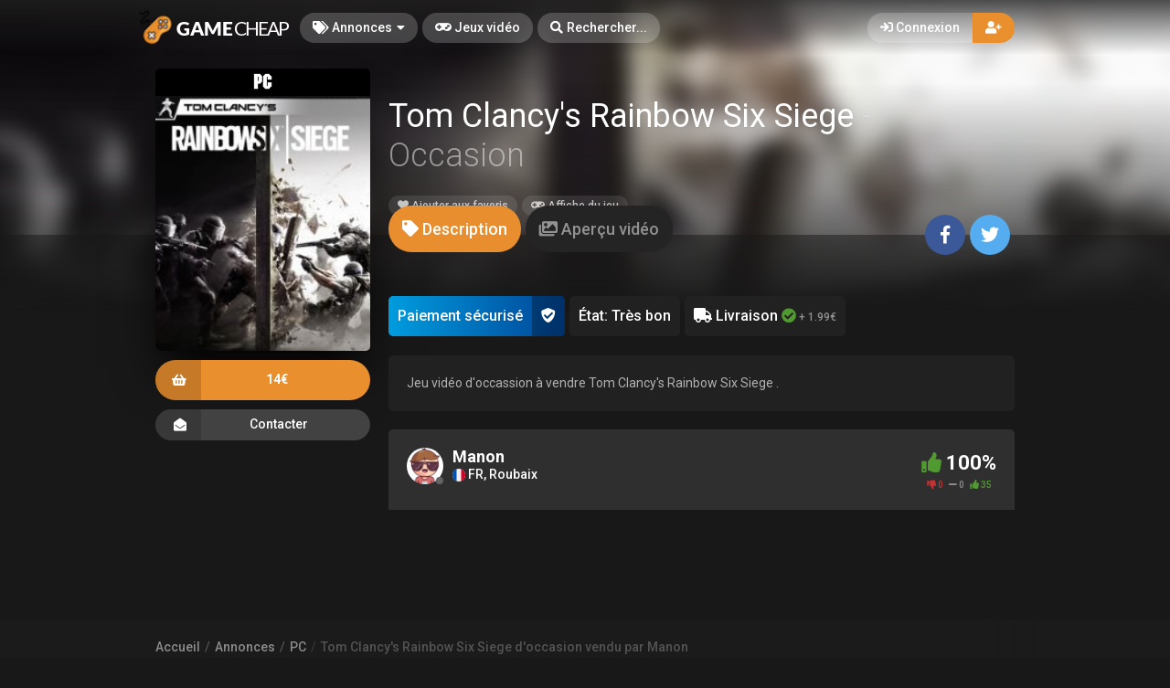

--- FILE ---
content_type: text/html; charset=UTF-8
request_url: https://gamecheap.fr/listings/tom-clancys-rainbow-six-siege-pc-manon-9085
body_size: 14042
content:
<!DOCTYPE html><html class="no-js css-menubar overflow-smooth" lang=fr><head><!-- Global site tag (gtag.js) - Google Analytics --><script async src="https://www.googletagmanager.com/gtag/js?id=G-T0BBETN1YH"></script><script> window.dataLayer = window.dataLayer || [];
function gtag(){dataLayer.push(arguments);}gtag('js', new Date());
gtag('config', 'G-T0BBETN1YH');
</script><!-- Google Tag Manager --><script>(function(w,d,s,l,i){w[l]=w[l]||[];w[l].push({'gtm.start':
new Date().getTime(),event:'gtm.js'});var f=d.getElementsByTagName(s)[0],
j=d.createElement(s),dl=l!='dataLayer'?'&l='+l:'';j.async=true;j.src=
'https://www.googletagmanager.com/gtm.js?id='+i+dl;f.parentNode.insertBefore(j,f);
})(window,document,'script','dataLayer','GTM-MRSPCFB');</script><!-- End Google Tag Manager --><!-- Facebook Owner Verification --><meta name=facebook-domain-verification content=robf6t86w2w2iumf6bt8xzr7nh1j6y /><!-- End Facebook Owner Verification --><!-- Tiktok universal website tag code --><script>!function (w, d, t){w.TiktokAnalyticsObject=t;var ttq=w[t]=w[t]||[];ttq.methods=["page","track","identify","instances","debug","on","off","once","ready","alias","group","enableCookie","disableCookie"],ttq.setAndDefer=function(t,e){t[e]=function(){t.push([e].concat(Array.prototype.slice.call(arguments,0)))}};for(var i=0;i<ttq.methods.length;i++)ttq.setAndDefer(ttq,ttq.methods[i]);ttq.instance=function(t){for(var e=ttq._i[t]||[],n=0;n<ttq.methods.length;n++)ttq.setAndDefer(e,ttq.methods[n]);return e},ttq.load=function(e,n){var i="https://analytics.tiktok.com/i18n/pixel/events.js";ttq._i=ttq._i||{},ttq._i[e]=[],ttq._i[e]._u=i,ttq._t=ttq._t||{},ttq._t[e]=+new Date,ttq._o=ttq._o||{},ttq._o[e]=n||{};var o=document.createElement("script");o.type="text/javascript",o.async=!0,o.src=i+"?sdkid="+e+"&lib="+t;var a=document.getElementsByTagName("script")[0];a.parentNode.insertBefore(o,a)};
ttq.load('CALK563C77U56BB65OQG');
ttq.page();
}(window, document, 'ttq');</script><!-- End Tiktok universal website tag code --><meta name=robots content="noindex, nofollow"><meta charset=utf-8><meta http-equiv=X-UA-Compatible content="IE=edge"><meta name=viewport content="width=device-width, initial-scale=1.0, user-scalable=0, minimal-ui"><meta property="fb:app_id" content=1265662517201864 /><title>Tom Clancy's Rainbow Six Siege d'occasion sur PC vendu 14€... par Manon</title><meta name=description content="Tom Clancy's Rainbow Six Siege d'occasion à saisir! Achetez Tom Clancy's Rainbow Six Siege sur PC à petit prix ... 14€⭐ sur Gamecheap.fr, le site des petites annonces préféré des gamers."><meta property="article:published_time" content="2025-12-24T09:00:11+01:00"><meta property="article:section" content=PC><link rel=canonical href="https://gamecheap.fr/listings/tom-clancys-rainbow-six-siege-pc-manon-9085"/><meta property="og:title" content="Tom Clancy's Rainbow Six Siege d'occasion sur PC vendu 14€... par Manon" /><meta property="og:description" content="Tom Clancy's Rainbow Six Siege d'occasion à saisir! Achetez Tom Clancy's Rainbow Six Siege sur PC à petit prix ... 14€⭐ sur Gamecheap.fr, le site des petites annonces préféré des gamers." /><meta property="og:url" content="https://gamecheap.fr/listings/tom-clancys-rainbow-six-siege-pc-manon-9085" /><meta property="og:site_name" content=GameCheap /><meta property="og:image:url" content="https://gamecheap.fr/images/cover/Tom-Clancys-Rainbow-Six-Siege-PC-Occasion.jpg" /><meta property="og:image:height" content=258 /><meta property="og:image:width" content=207 /><meta name="twitter:card" content=summary /><meta name="twitter:site" content="@GamecheapFR" /><meta name="twitter:title" content="Tom Clancy's Rainbow Six Siege d'occasion sur PC vendu 14€... par Manon" /><meta name="twitter:description" content="Tom Clancy's Rainbow Six Siege d'occasion à saisir! Achetez Tom Clancy's Rainbow Six Siege sur PC à petit prix ... 14€⭐ sur Gamecheap.fr, le site des petites annonces préféré des gamers." /><meta name="twitter:image" content="https://gamecheap.fr/images/cover/Tom-Clancys-Rainbow-Six-Siege-PC-Occasion.jpg" /><meta property="og:type" content=website><link rel=apple-touch-icon sizes=180x180 href="https://gamecheap.fr/img/apple-touch-icon.png"><link rel=icon type="image/png" href="https://gamecheap.fr/img/favicon-32x32.png" sizes=32x32><link rel=icon type="image/png" href="https://gamecheap.fr/img/favicon-16x16.png" sizes=16x16><link rel=manifest href="https://gamecheap.fr/manifest.json"><link rel=mask-icon href="https://gamecheap.fr/img/safari-pinned-tab.svg" color="#302f2f"><link rel=sitemap type="application/xml" title=Sitemap href="https://gamecheap.fr/sitemap.xml" /><link href="https://gamecheap.fr/opensearch.xml" rel=search title="GameCheap Rechercher..." type="application/opensearchdescription+xml"><meta name=theme-color content="#302f2f"><link rel=stylesheet href="https://gamecheap.fr/css/bootstrap.min.css"><link rel=stylesheet href="https://gamecheap.fr/css/bootstrap-extend.min.css"><link rel=stylesheet href="https://gamecheap.fr/themes/default/assets/css/site.css?version=1.4.2"><link rel=stylesheet href="https://gamecheap.fr/css/custom.css"><link rel=stylesheet href="https://gamecheap.fr/vendor/notie/notie.css"><link rel=stylesheet href="https://gamecheap.fr/vendor/owlcarousel/assets/owl.carousel.min.css"><link rel=stylesheet href="https://gamecheap.fr/vendor/owlcarousel/assets/owl.theme.default.min.css"><link rel=stylesheet href="https://gamecheap.fr/css/fontawesome-all.min.css"><link href="https://fonts.googleapis.com/css?family=Roboto:300,400,500,700" rel=stylesheet><style> /* Change Game buy button size */
.buy-button {
font-size: 100%;
}/* Change cancel button size */
.cancel-button {
font-size: 100%;
}/* Hide media button on game page (bug)
.buy-button .text, .trade-button .text {
font-size: 100%;
}.subheader-link.active {
display: none;*/
}/* Resize empty icon on game */
.empty-list .icon {
font-size: 70px;
}/* Reduce exchange soulte on listing*/
.ribbon-success .ribbon-inner {
font-size: 15px;
}.ribbon-danger .ribbon-inner {
font-size: 15px;
}/* change listing price color */
.listing-details .listing-price {
background-color: #7a7a7a;}/* change listing exchange color */
.listing-details .listing-trade {
background-color: #e60012;}/* Change blog titles settings */
span.article-titlee {
margin-top: -20px;
margin-bottom: -15px;
font-size: 22px;
font-weight: 700;
}/* Menu Design*/
.site-menu-games {
width: auto;
}.site-menu-games ul {
max-height: max-content;
overflow-y: hidden;
}/*cacher les supports de payment dans le popup de l'annonce */
.payment-gateways {
display: none;
}/*Ajustement landing page float line 
.landing {
height: 68vh !important;
}*//* Ajustement google ads*/{
margin-top: 25px !important;
}/* Masque les espaces publicitaire vide */
ins.adsbygoogle[data-ad-status=unfilled] {
display: none !important;
}/*Hide distance from homepage */
.game-user-details .distance {
display: none !important;
}/*Hide count of views from Listing */
.panel-footer.padding {
display: none !important;
}/* Hide postal code form listing */
.profile-location .postal-code {
display: none !important;
}/* Text aucune annonce en ligne game page */
.empty-list {
top: 62% !important;
}/* home page design 
.landing .flip-text {
font-weight: bold;
color: #fff !important;
font-size: 40px;
}.landing .flip-text .text {
opacity: 1 !important;
}/* Alignement vertical barre de recherche principale landing page */
.landing .landing-wrapper {
margin-bottom: 55%;
margin-top: 45%;
}/* menu design */
.site-menu > .site-menu-item > a {
background-color: rgb(255 255 255 / 20%) !important;
}.site-menu-item > a {
color: rgb(255 255 255) !important;
}/* Gradiant design */
.landing-gradient-bg {
background: linear-gradient(
0deg, rgb(25 24 24) 2%, rgb(25 24 24 / 70%) 25%);
}</style><script>window.Laravel = {"csrfToken":"lY9E90azsHUzt54nzEZKUFlXlxRJlrK39Cvl30Oh"}</script></head><body class=site-navbar-small><nav class="site-navbar navbar navbar-dark navbar-fixed-top navbar-inverse"
role=navigation style="background: linear-gradient(0deg, rgba(34,33,33,0) 0%, rgba(34,33,33,0.8) 100%); -webkit-transition: all .3s ease 0s; -o-transition: all .3s ease 0s; transition: all .3s ease 0s; z-index: 20;"><div class=navbar-header><button type=button class="navbar-toggler hamburger hamburger-close navbar-toggler-left hided navbar-toggle offcanvas-toggle"
data-toggle=offcanvas data-target="#js-bootstrap-offcanvas" id=offcanvas-toggle><span class=sr-only>Basculer la navigation</span><span class=hamburger-bar></span></button><button type=button class="navbar-toggler collapsed" data-target="#site-navbar-collapse"
data-toggle=collapse><i class="icon fa fa-ellipsis-h" aria-hidden=true></i></button><a class="navbar-brand navbar-brand-center" href="https://gamecheap.fr"><img src="https://gamecheap.fr/img/logo.png"
title=Logo class=hires></a></div><div class=navigation><div class="navbar-container navbar-offcanvas navbar-offcanvas-touch" id=js-bootstrap-offcanvas style="margin-left: 0px; margin-right: 0px; padding-left: 0px; padding-right: 0px;"><ul class=site-menu data-plugin=menu><li class="site-menu-item hidden-md-up"><a href="javascript:void(0)" data-toggle=offcanvas data-target="#js-bootstrap-offcanvas" id=offcanvas-toggle class=offcanvas-toggle><i class="site-menu-icon fa fa-times" aria-hidden=true></i><span class=site-menu-title>Fermer</span></a></li><li class="site-menu-item has-sub active"><a href="javascript:void(0)" data-toggle=dropdown><span class=site-menu-title><i class="site-menu-icon fa fa-tags" aria-hidden=true></i> Annonces</span><span class=site-menu-arrow></span></a><div class="dropdown-menu site-menu-games"><div class="row no-space site-menu-sub"><div class="col-xs-12 col-md-6" style="border-right: 1px solid rgba(255,255,255,0.05);"><div class=site-menu-games-title>Générations actuelles</div><ul><li class="site-menu-item menu-item-game "><a href="https://gamecheap.fr/listings"><span class="site-menu-title site-menu-fix">Toutes les annonces</span></a></li><li class="site-menu-item menu-item-game "><a href="https://gamecheap.fr/listings/ps5"><span class="site-menu-title site-menu-fix">PlayStation 5</span></a></li><li class="site-menu-item "><a href="https://gamecheap.fr/listings/xboxseries"><span class="site-menu-title site-menu-fix">Xbox Series</span></a></li><li class="site-menu-item menu-item-game "><a href="https://gamecheap.fr/listings/ps4"><span class="site-menu-title site-menu-fix">PlayStation 4</span></a></li><li class="site-menu-item "><a href="https://gamecheap.fr/listings/xboxone"><span class="site-menu-title site-menu-fix">Xbox One</span></a></li><li class="site-menu-item menu-item-game "><a href="https://gamecheap.fr/listings/switch"><span class="site-menu-title site-menu-fix">Nintendo Switch</span></a></li><li class="site-menu-item "><a href="https://gamecheap.fr/listings/pc"><span class="site-menu-title site-menu-fix">PC</span></a></li></ul></div><div class="col-xs-12 col-md-6" style="border-right: 1px solid rgba(255,255,255,0.05);"><div class=site-menu-games-title>Générations précédentes</div><ul style="padding: 0; list-style-type: none;"><li class="site-menu-item "><a href="https://gamecheap.fr/listings/ps3"><span class="site-menu-title site-menu-fix">PlayStation 3</span></a></li><li class="site-menu-item "><a href="https://gamecheap.fr/listings/xbox360"><span class="site-menu-title site-menu-fix">Xbox 360</span></a></li><li class="site-menu-item "><a href="https://gamecheap.fr/listings/3ds"><span class="site-menu-title site-menu-fix">Nintendo 3DS</span></a></li><li class="site-menu-item "><a href="https://gamecheap.fr/listings/wii-u"><span class="site-menu-title site-menu-fix">Nintendo Wii U</span></a></li></ul></div></div></div></li><li class="site-menu-item "><a href="https://gamecheap.fr/games"><span class=site-menu-title><i class="site-menu-icon fa fa-gamepad" aria-hidden=true></i> Jeux vidéo</span></a></li><li class=site-menu-item><a href="javascript:void(0)" data-toggle=collapse data-target="#site-navbar-search" role=button id=navbar-search-open><i class="site-menu-icon fa fa-search hidden-sm-down" aria-hidden=true></i><span class="site-menu-title hidden-md-down">Rechercher...</span></a></li></ul></div><div class="navbar-container container-fluid userbar"><!-- Navbar Collapse --><div class="collapse navbar-collapse navbar-collapse-toolbar" id=site-navbar-collapse><!-- Navbar Toolbar --><button type=button class="navbar-toggler collapsed float-left" data-target="#site-navbar-search"
data-toggle=collapse><span class=sr-only>Basculer la recherche</span><i class="icon fa fa-search" aria-hidden=true></i></button><ul class="nav navbar-toolbar navbar-right navbar-toolbar-right"><a data-toggle=modal data-target="#RegModal" href="javascript:void(0)" aria-expanded=false role=button class="btn btn-orange btn-round navbar-btn navbar-right" style="font-weight: 500; border-radius: 0px 50px 50px 0px;"><i class="fa fa-user-plus"></i></a><a data-toggle=modal data-target="#LoginModal" href="javascript:void(0)" aria-expanded=false role=button class="btn btn-round navbar-btn navbar-right" style="font-weight: 500;border-radius: 50px 0px 0px 50px;background-color: rgb(255 255 255 / 20%);color: rgb(255 255 255);"><i class="fa fa-sign-in"></i> Connexion
</a></ul></div><!-- End Navbar Collapse --></div><!-- Site Navbar Seach --><div class="collapse navbar-search-overlap" id=site-navbar-search style="width: 100%;"><form role=search id=search><div class=form-group><div class="input-search input-search-fix"><i class="input-search-icon fa fa-search" aria-hidden=true id=loadingcomplete></i><i class="input-search-icon fa fa-sync fa-spin" aria-hidden=true id=loadingsearch style="display: none; margin-top: -8px !important;"></i><input type=text class=form-control name=input placeholder="Rechercher..." id=navbar-search autocomplete=off><input type=hidden name=_token value=lY9E90azsHUzt54nzEZKUFlXlxRJlrK39Cvl30Oh><button type=button class="input-search-close icon fa fa-times" data-target="#site-navbar-search"
data-toggle=collapse aria-label=Close id=search-close></button></div></div></form></div><!-- End Site Navbar Seach --></div></nav><div class=subheader-image-bg><div class=bg-image-wrapper><div class="bg-image lazy" data-original="https://gamecheap.fr/images/cover/Tom-Clancys-Rainbow-Six-Siege-PC-Occasion.jpg"></div><div style="position: absolute; height: 500px; width: 100%; top: 0; background: linear-gradient(0deg, rgba(25,24,24,1) 30%, rgba(25,24,24,0) 80%);"></div></div><div class=bg-color></div></div><div class="page game-overview"><div class="page-content container-fluid" ><div itemscope itemtype="http://schema.org/Product" class=hidden><meta itemprop=name content="Tom Clancy&#039;s Rainbow Six Siege" /><meta itemprop=image content="https://gamecheap.fr/images/cover/Tom-Clancys-Rainbow-Six-Siege-PC-Occasion.jpg" /><meta itemprop=releaseDate content=2015-12-01 /><div itemprop=aggregateRating itemscope itemtype="http://schema.org/AggregateRating" class=hidden><meta itemprop=ratingValue content=5 /><meta itemprop=reviewCount content=35 /></div><div itemprop=offers itemscope itemtype="http://schema.org/Offer" class=hidden><meta itemprop=url content="https://gamecheap.fr/listings/tom-clancys-rainbow-six-siege-pc-manon-9085" /><meta itemprop=price content="14.00" /><meta itemprop=priceCurrency content=EUR /><meta itemprop=availability content="http://schema.org/InStock" /><meta itemprop=itemCondition content="http://schema.org/UsedCondition" /><div itemprop=seller itemscope itemtype="http://schema.org/Person" class=hidden><meta itemprop=name content=Manon /><meta itemprop=url content="https://gamecheap.fr/user/Manon" /></div></div></div><div class="row no-space equal"><div class="offset-xs-3 col-xs-6 offset-sm-0 col-sm-4 col-md-3 offset-md-0 col-lg-3 col-xxl-2 game-cover-sticky"><div class="game-cover-wrapper shadow"><div class="loader pacman-loader cover-loader"></div><div class="lazy game-cover gen" data-original="https://gamecheap.fr/images/cover/Tom-Clancys-Rainbow-Six-Siege-PC-Occasion.jpg" title="Tom Clancy&#039;s Rainbow Six Siege sur PC"></div><div class=game-platform-gen style="background-color: #000000; text-align: center;"><img src="https://gamecheap.fr/logos/pc_tiny.png" alt="PC Logo"></div></div><div class=hidden-sm-down><a href="javascript:void(0);" data-toggle=modal data-target="#LoginModal" class="buy-button m-b-10 m-t-10 flex-center-space"><i class="icon fa fa-shopping-basket" aria-hidden=true></i><span class=text>14€</span><span></span></a><div class=m-t-10><a class="message-button btn-dark flex-center-space" href="javascript:void(0)" data-toggle=modal data-target="#LoginModal"><i class="icon fas fa-envelope-open m-r-5"></i>Contacter<span></span></a></div></div></div><div class="col-xs-12 col-sm-8 col-md-9 col-lg-9 col-xxl-10"><div class="game-details flex-center-space"><div class=ginfo><div class=flex-center-space><div class=gtitle><h1>Tom Clancy&#039;s Rainbow Six Siege <span class=release-year>- Occasion</span></h1></div></div><div class=gbuttons><a href="javascript:void(0);" data-toggle=modal data-target="#LoginModal" class="btn btn-round"><i class="fas fa-heart"></i> Ajouter aux favoris</a><a href="https://gamecheap.fr/games/tom-clancys-rainbow-six-siege-pc-1642" class="btn btn-round m-l-5"><i class="fas fa-gamepad"></i><span class=hidden-xs-down> Affiche du jeu</a></span></div><div class=hidden-md-up><div class=flex-center-space><div class="button-fix m-t-20 "><a href="javascript:void(0);" data-toggle=modal data-target="#LoginModal" class="buy-button flex-center-space"><i class="icon fa fa-shopping-basket" aria-hidden=true></i><span class=text>14€</span><span></span></a></div></div><div class=m-t-10><a class="message-button btn-dark flex-center-space" href="javascript:void(0)" data-toggle=modal data-target="#LoginModal"><i class="icon fas fa-envelope-open m-r-5"></i>Contacter<span></span></a></div></div></div></div></div><div class="col-xs-12 col-sm-12 col-md-9 col-lg-9 col-xxl-10"><div class=item-content><div class="subheader-tabs-wrapper flex-center-space"><div class=no-flex-shrink><ul class=subheader-tabs role=tablist><li class=nav-item><a data-toggle=tab href="#details" data-target="#details" role=tab class=subheader-link><i class="fa fa-tag" aria-hidden=true></i><span class=hidden-xs-down> Description</span></a></li><li class=nav-item><a data-toggle=tab href="https://gamecheap.fr/games/1642/media" data-target="#media" role=tab class=subheader-link><i class="fa fa-images" aria-hidden=true></i><span class=hidden-xs-down> Aperçu vidéo</span></a></li></ul></div><div ><a href="https://www.facebook.com/dialog/share?
app_id=1265662517201864&amp;display=popup&href=https://gamecheap.fr/listings/tom-clancys-rainbow-six-siege-pc-manon-9085&redirect_uri=https://gamecheap.fr/self.close.html" onclick="window.open(this.href, 'facebookwindow','left=20,top=20,width=600,height=400,toolbar=0,resizable=1'); return false;" class="btn btn-icon btn-round btn-lg social-facebook m-r-5"><i class="icon fab fa-facebook-f" aria-hidden=true></i></a><a href="http://twitter.com/intent/tweet?text= J&#039;ai trouvé une annonce intéressante sur Gamecheap !&url=https://gamecheap.fr/listings/tom-clancys-rainbow-six-siege-pc-manon-9085&via=GamecheapFR" onclick="window.open(this.href, 'twitterwindow','left=20,top=20,width=600,height=300,toolbar=0,resizable=1'); return false;" class="btn btn-icon btn-round btn-lg social-twitter m-r-5"><i class="icon fab fa-twitter" aria-hidden=true></i></a></div></div><div class="tab-content subheader-margin m-t-40 "><div class="tab-pane fade" id=details role=tabpanel><div class=listing-values><div class="value paypal-payment"><span class="p-10 inline-block">Paiement sécurisé</span><span class="p-10 inline-block protected"><i class="fa fa-shield-check" aria-hidden=true></i></span></div><div class=value> État: Très bon
</div><div class=value style="display: none;"><i class="far fa-handshake" aria-hidden=true></i> Remise en Mains propres <i class="fa fa-times-circle text-danger " aria-hidden=true></i></div><div class=value><i class="fa fa-truck" aria-hidden=true></i> Livraison <i class="fa fa-check-circle text-success " aria-hidden=true></i><span class=delivery-price-span> + 1.99€</span></div></div><section class=panel><div class="panel-body n-p"><div class="listing-description p-20"> Jeu vidéo d'occassion à vendre Tom Clancy's Rainbow Six Siege .</div></div><div class="panel-footer padding text-light"><div><i class="far fa-calendar-plus" aria-hidden=true></i> Créée il y a 1 semaine
</div><div><i class="fa fa-chart-bar" aria-hidden=true></i> 598 Vues
</div></div></section><div class="row listing-images"></div><section class=panel><div class="panel-heading flex-center-space-wrap padding"><div class=flex-overflow-fix><a class="profile-link flex-center" href="https://gamecheap.fr/user/Manon"><span class="avatar avatar-offline m-r-10 no-flex-shrink"><img src="https://gamecheap.fr/images/avatar_square/no_avatar.jpg" alt="Manon's Avatar"><i></i></span><div class=flex-overflow-fix><span class="profile-name small"> Manon
</span><span class="profile-location small"><img src="https://gamecheap.fr/img/flags/FR.svg" height=14/> FR, Roubaix <span class=postal-code>59100</span></span></div></a></div><div class=no-flex-shrink><span class="rating-percent small"><i class="fa fa-thumbs-up text-success" aria-hidden=true></i> 100%</span><div class="rating-counts small"><span class=text-danger><i class="fa fa-thumbs-down" aria-hidden=true></i> 0</span>&nbsp;&nbsp;
<i class="fa fa-minus" aria-hidden=true></i> 0&nbsp;&nbsp;
<span class=text-success><i class="fa fa-thumbs-up" aria-hidden=true></i> 35</span></div></div></div></section></div><div class="tab-pane fade" id=media role=tabpanel></div></div><div class="modal fade modal-fade-in-scale-up modal-buy" id=modal-buy tabindex=-1 role=dialog><div class=modal-dialog role=document><div class=modal-content><div class=modal-header><div class=background-pattern style="background-image: url('https://gamecheap.fr/img/game_pattern.png');"></div><div class=background-color></div><div class=title><button type=button class=close data-dismiss=modal><span aria-hidden=true>×</span><span class=sr-only>Fermer</span></button><h4 class=modal-title id=myModalLabel><i class="fa fa-shopping-basket m-r-5" aria-hidden=true></i><strong>Acheter</strong> Tom Clancy's Rainbow Six Siege
</h4></div></div><form method=POST action="https://gamecheap.fr/offer/add" accept-charset=UTF-8 id=form-buy role=form><input name=_token type=hidden value=lY9E90azsHUzt54nzEZKUFlXlxRJlrK39Cvl30Oh><div class=modal-body><div class=game-overview><div><span class="avatar cover"><img src="https://gamecheap.fr/images/square_tiny/Tom-Clancys-Rainbow-Six-Siege-PC-Occasion.jpg"></span></div><div><span class=title><strong>Tom Clancy&#039;s Rainbow Six Siege</strong></span><span class=platform style="background-color:#000000;"> PC
</span></div></div><div class=seperator><span><i class="fa fa-shopping-basket" aria-hidden=true></i></span></div><div class="price-overview row no-space"><div class="col-xs-12 col-md-6 row no-space" style="text-align: left;"><div class="m-b-10 col-md-12 col-xs-6 col-xs-12"><div class="checkbox-offer checkbox-default checkbox-lg " id=delivery-wrapper><input type=checkbox id=delivery name=delivery checked disabled/><label for=delivery><i class="fa fa-truck " aria-hidden=true></i> Livraison
</label></div><div id=secure-payment class=m-t-5><div class="paypal-payment inline-block"><span class="p-10 inline-block">Paiement sécurisé</span><span class=protected><i class="fa fa-shield-check" aria-hidden=true></i></span></div><div class=payment-gateways><i class="fab fa-cc-stripe m-r-5" aria-hidden=true></i></div></div></div></div><div class="col-xs-12 col-md-6"><span class=total> TOTAL
</span> 
14€
<span class="total shipping " id=total-shipping style="font-size: 0.8rem!important;padding-bottom: 10px;"> + 1.99€ de livraison
</span></div></div></div><div class=modal-footer><input name=game_id type=hidden value=eyJpdiI6IkhkamE4RkJIQ0VFWE9SNEk1bzlzdmc9PSIsInZhbHVlIjoiekd0SFdIVmVMWlgwalVKYXBzRXZ0Zz09IiwibWFjIjoiNjU4MjU2YTgyNjI0NmI5MWZlMjk0N2FjZDg5OTI1N2MyYWNiNmQ0MjZlZDdhMWE1NmNjZTQ5ZjhjOGFmZmE0MyJ9><input name=listing_id type=hidden value="eyJpdiI6ImxTaFdQWGhwa0psbGFRQ2FjRnJcLzV3PT0iLCJ2YWx1ZSI6InhaVjhoV1liRUR2NmxkYnRYVHlrMGc9PSIsIm1hYyI6ImQyNzY2ZmYxZWYwNDU4ZDNkMmFkZmI0YTdhZGEzNmU5Y2UyMTE4OGJiZmM2NzMxM2VmY2E1ZTI4OGE5ZGJlYzUifQ=="><a href="javascript:void(0)" class=cancel-button data-dismiss=modal><i class="fa fa-times" aria-hidden=true></i> Fermer
</button><a href="javascript:void(0)" class=buy-button id=buy-submit><span><i class="fa fa-shopping-basket" aria-hidden=true></i> Réserver le jeu</span></a></div></form></div></div></div></div></div></div><div class="modal fade modal-fade-in-scale-up modal-primary" id=NewMessage tabindex=-1 role=dialog><div class="modal-dialog user-dialog"><div class=modal-content><div class=modal-header><div class=background-pattern style="background-image: url('https://gamecheap.fr/img/game_pattern.png');"></div><div class=background-color></div><div class=title><button type=button class=close data-dismiss=modal><span aria-hidden=true>×</span><span class=sr-only>Fermer</span></button><h4 class=modal-title><i class="fas fa-envelope-open m-r-5"></i><strong>Nouveau message</strong></h4></div></div><form method=POST action="https://gamecheap.fr/messages" accept-charset=UTF-8 id=form-new-message role=form><input name=_token type=hidden value=lY9E90azsHUzt54nzEZKUFlXlxRJlrK39Cvl30Oh><div class=modal-body><div class="selected-user flex-center-space" id=selected-user><div class=selected-user-info><span class="avatar avatar-offline m-r-10" style="vertical-align: inherit !important;"><img src="https://gamecheap.fr/images/avatar_square_tiny/no_avatar.jpg" class=img-circle><i></i></span><input name=recipient type=hidden value=74> Manon
</div></div><!-- Start Main Content --><div class=main-content><div id=user-selected class=""><textarea id=message-textarea autocomplete=off class="form-control input m-t-10" rows=5 name=message required maxlength=200>Bonjour, votre jeu vidéo m'intéresse, est-il toujours disponible ?</textarea></div><input type=hidden name=source value="https://gamecheap.fr/listings/tom-clancys-rainbow-six-siege-pc-manon-9085"><input type=hidden name=game value="https://gamecheap.fr/images/square_tiny/Tom-Clancys-Rainbow-Six-Siege-PC-Occasion.jpg"></div><!-- End Main Content --></div></form><div class=modal-footer id=search_footer><a href="javascript:void(0)" data-dismiss=modal data-bjax class="btn btn-dark btn-lg">Fermer</a><button id=send-message class="btn btn-primary btn-animate btn-animate-vertical btn-lg " type=submit><span><i class="icon fas fa-paper-plane" aria-hidden=true></i> Envoyer
</span></button><button class="error-search btn btn-light btn-lg hidden" type=button disabled> Sélectionner l&#039;utilisateur
</button></div></div></div></div><div class="modal fade modal-fade-in-scale-up modal-danger modal-wishlist" id=AddWishlist tabindex=-1 role=dialog><div class="modal-dialog user-dialog"><div class=modal-content><div class=modal-header><div class=background-pattern style="background-image: url('https://gamecheap.fr/img/game_pattern.png');"></div><div class=background-color></div><div class=title><button type=button class=close data-dismiss=modal><span aria-hidden=true>×</span><span class=sr-only>Fermer</span></button><h4 class=modal-title><i class="fas fa-heart m-r-5"></i><strong>Ajouter aux favoris</strong></h4></div></div><form method=POST action="https://gamecheap.fr/games/tom-clancys-rainbow-six-siege-pc-1642/wishlist/add" accept-charset=UTF-8 id=form-new-wishlist role=form><input name=_token type=hidden value=lY9E90azsHUzt54nzEZKUFlXlxRJlrK39Cvl30Oh><div class="selected-game flex-center"><div><span class="avatar m-r-10"><img src="https://gamecheap.fr/images/square_tiny/Tom-Clancys-Rainbow-Six-Siege-PC-Occasion.jpg" alt="Jeu vidéo Tom Clancy&#039;s Rainbow Six Siege sur PC" /></span></div><div><span class=selected-game-title><strong>Tom Clancy&#039;s Rainbow Six Siege</strong><span class="release-year m-l-5">2015</span></span><span class=platform-label style="background-color:#000000; "> PC
</span></div></div><div class=modal-body><div class=main-content><div class="checkbox-custom checkbox-default checkbox-lg" ><input type=checkbox id=wishlist-notification name=wishlist-notification ><label for=wishlist-notification><i class="fas fa-bell"></i> Créer une alerte
</label></div><div id=max-price class="max-price hidden"><label class=f-w-700>Prix maximum souhaité</label><div class=input-group><span class=input-group-addon> €
</span><input type=text class="form-control rounded input-lg inline input wishlist_price" name=wishlist_price autocomplete=off id=wishlist_price value="" /></div><span class=text-xs><i class="fa fa-info-circle" aria-hidden=true></i> Laissez vide pour recevoir une notification pour chaque nouvelle annonce.
</span></div></div></div></form><div class=modal-footer><a href="javascript:void(0)" data-dismiss=modal data-bjax class="btn btn-dark btn-lg">Fermer</a><button id=send-wishlist class="btn btn-danger btn-animate btn-animate-vertical btn-lg" type=submit><span><i class="icon fas fa-heart" aria-hidden=true></i> Ajouter aux favoris</span></button></div></div></div></div></div></div><div class=page-breadcrumbs-wrapper><div class=page-breadcrumbs><div class=page><ol itemscope=itemscope itemtype="http://schema.org/BreadcrumbList" class=breadcrumb><li itemprop=itemListElement itemscope=itemscope itemtype="http://schema.org/ListItem" class=breadcrumb-item><h2 style=" font-size: inherit; display: inline-block; margin: inherit; "><a itemprop=item href="https://gamecheap.fr"><span itemprop=name>Accueil</span></a></h2><meta itemprop=position content=1 /></li><li itemprop=itemListElement itemscope=itemscope itemtype="http://schema.org/ListItem" class=breadcrumb-item><h2 style=" font-size: inherit; display: inline-block; margin: inherit; "><a itemprop=item href="https://gamecheap.fr/listings"><span itemprop=name>Annonces</span></a></h2><meta itemprop=position content=2 /></li><li itemprop=itemListElement itemscope=itemscope itemtype="http://schema.org/ListItem" class=breadcrumb-item><h2 style=" font-size: inherit; display: inline-block; margin: inherit; "><a itemprop=item href="https://gamecheap.fr/listings/pc"><span itemprop=name>PC</span></a></h2><meta itemprop=position content=3 /></li><li itemprop=itemListElement itemscope=itemscope itemtype="http://schema.org/ListItem" class="breadcrumb-item active o-50"><h2 style=" font-size: inherit; display: inline-block; margin: inherit; "><a itemprop=item href="https://gamecheap.fr/listings/tom-clancys-rainbow-six-siege-pc-manon-9085"><span itemprop=name>Tom Clancy&#039;s Rainbow Six Siege d&#039;occasion vendu par Manon</span></a></h2><meta itemprop=position content=4 /></li></ol></div></div></div><div class=site-footer><div class=flex-center-space><div class=footer-menu-wrapper><div class="m-r-20 m-b-20"><div class=m-t-20><span class=parent-item>À PROPOS DE GAMECHEAP</span></div><ul class=footer-menu><li><a href="https://gamecheap.fr/page/qui-sommes-nous">Qui sommes nous?</a></li><li><a href="https://gamecheap.fr/page/aide">Aide</a></li><li><a href="https://gamecheap.fr/page/contact">Contact</a></li></ul></div><div class="m-r-20 m-b-20"><div class=m-t-20><span class=parent-item>INFORMATIONS LÉGALES</span></div><ul class=footer-menu><li><a href="https://gamecheap.fr/page/informations-legales">Mentions légales et CGU</a></li><li><a href="https://gamecheap.fr/page/cgv">CGV</a></li><li><a href="https://gamecheap.fr/page/regles-diffusion">Règles de diffusion</a></li><li><a href="https://gamecheap.fr/page/politique-confidentialite">Confidentialité</a></li></ul></div><div class="m-r-20 m-b-20"><div class=m-t-20><span class=parent-item>COMMUNAUTÉ</span></div><ul class=footer-menu><li><a href="https://gamecheap.fr/blog">L'actualité des jeux vidéo</a></li></ul></div></div><div class=no-flex-shrink></div></div><div class="social flex-center-space-wrap"><div class=copyright> © 2026 <span class=f-w-700>GameCheap</span></div><div><link href="https://gamecheap.fr"><a class="btn btn-icon btn-round btn-orange" href="https://facebook.com/GamecheapFrance" target=_blank><i class="icon fab fa-facebook-f"></i></a><a class="btn btn-icon btn-round btn-orange m-l-5" href="https://twitter.com/GamecheapFR" target=_blank><i class="fab fa-twitter"></i></a><a class="btn btn-icon btn-round btn-orange m-l-5" href="https://instagram.com/Gamecheapfr" target=_blank><i class="fab fa-instagram"></i></a></div></div><div id=hmsas-script-loader></div><script id=hmsas-22-domain-name hmsas-22-data-name=9051851743761893-2 type="text/javascript" src="https://app.heatmaps.fr/analytics/script-loader/9051851743761893-2"></script></div><div class="modal fade modal-fade-in-scale-up modal-success" id=LoginModal tabindex=-1 role=dialog><div class="modal-dialog user-dialog" role=document><div class=modal-content><div class=user-background style="background: url(https://gamecheap.fr/img/game_pattern_white.png);"></div><div class=modal-header ><div class=background-pattern style="background-image: url('https://gamecheap.fr/img/game_pattern.png');"></div><div class="title flex-center-space"><p class=modal-title id=myModalLabel><i class="fa fa-sign-in" aria-hidden=true></i><strong> Connexion</strong></p><div><a data-dismiss=modal data-toggle=modal href="#RegModal" class="btn btn-warning btn-round m-r-5 f-w-500"><i class="fa fa-user-plus" aria-hidden=true></i><span class=hidden-xs-down> Créer un compte</span></a><a href="/#" data-dismiss=modal class="btn btn-round btn-dark"><i class="fa fa-times" aria-hidden=true></i></a></div></div></div><div class="modal-body user-body"><div class="row no-space"><div class="col-md-6 social"><div class=logo><img src="https://gamecheap.fr/img/logo.png" class=hires /></div><div class=buttons></div></div><div class="col-md-6 form" id=loginform><div class="bg-danger error" id=loginfailed><i class="fa fa-times" aria-hidden=true></i> Ces informations d&#039;identification sont erronées.
</div><form id=loginForm method=POST novalidate=novalidate><input type=hidden name=_token value=lY9E90azsHUzt54nzEZKUFlXlxRJlrK39Cvl30Oh><div class="input-group m-b-10"><span class="input-group-addon login-form"><i class="fa fa-envelope" aria-hidden=true></i></span><input id=email type=email class="form-control input rounded" name=email value="" placeholder="Adresse e-mail"></div><div class=input-group><span class="input-group-addon login-form"><i class="fa fa-unlock-alt" aria-hidden=true></i></span><input id=password type=password class="form-control input" name=password placeholder="Mot de passe"></div><div class="checkbox-custom checkbox-default"><input name=remember id=remember type=checkbox /><label for=remember>Se rappeler de moi</label></div><button type=submit class="btn btn-success btn-block btn-animate btn-animate-vertical" id=login><span><i class="icon fa fa-sign-in" aria-hidden=true></i> Connexion</span></button><a data-dismiss=modal data-toggle=modal href="#ForgetModal" class="btn btn-dark btn-block">Mot de passe oublié?</a></form></div></div></div></div></div></div><div class="modal fade modal-fade-in-scale-up modal-dark" id=ForgetModal tabindex=-1 role=dialog><div class="modal-dialog user-dialog modal-sm" role=document><div class=modal-content><div class=modal-header ><div class=background-pattern style="background-image: url('https://gamecheap.fr/img/game_pattern.png');"></div><div class=title><a data-dismiss=modal data-toggle=modal href="#LoginModal" class="btn btn-success btn-round f-w-500 float-right"><i class="fa fa-sign-in" aria-hidden=true></i></a><p class=modal-title id=myModalLabel><i class="fa fa-unlock" aria-hidden=true></i><strong> Mot de passe oublié?</strong></p></div></div><div class="modal-body user-body"><div class="row no-space"><div class="col-md-12 form" id=loginform><div class="bg-success error reg" id=forget-success><i class="fa fa-check"></i> Nous vous avons envoyé par e-mail le lien de réinitialisation de votre mot de passe!
</div><form id=forgetForm method=POST novalidate=novalidate><input type=hidden name=_token value=lY9E90azsHUzt54nzEZKUFlXlxRJlrK39Cvl30Oh><div class="bg-danger error reg" id=forget-errors-email></div><div class="input-group m-b-10"><span class="input-group-addon login-form"><i class="fa fa-envelope" aria-hidden=true></i></span><input id=forget-email type=email class="form-control input rounded" name=email value="" placeholder="Adresse e-mail"></div><button type=submit class="btn btn-dark btn-block btn-animate btn-animate-vertical" id=forget><span><i class="icon fa fa-unlock" aria-hidden=true></i> Réinitialiser le mot de passe</span></button></form></div></div></div></div></div></div><div class="modal fade modal-fade-in-scale-up modal-orange" id=RegModal tabindex=-1 role=dialog><div class=modal-dialog role=document style="overflow-y: initial !important;"><div class=modal-content><div class=user-background style="background: url(https://gamecheap.fr/img/game_pattern_white.png);"></div><div class=modal-header ><div class=background-pattern style="background-image: url('https://gamecheap.fr/img/game_pattern.png');"></div><div class="title flex-center-space"><p class=modal-title id=myModalLabel><i class="fa fa-user-plus" aria-hidden=true></i><strong> Créer un compte</strong></p><div><a data-dismiss=modal data-toggle=modal href="#LoginModal" class="btn btn-success btn-round m-r-5 f-w-500"><i class="fa fa-sign-in" aria-hidden=true></i><span class=hidden-xs-down> Connexion</a></span><a href="/#" data-dismiss=modal class="btn btn-round btn-dark"><i class="fa fa-times" aria-hidden=true></i></a></div></div></div><div class="modal-body user-body"><div class="row no-space"><div class="col-md-6 form" id=register><form method=POST action="https://gamecheap.fr/join_us" accept-charset=UTF-8 id=registerForm><input name=_token type=hidden value=lY9E90azsHUzt54nzEZKUFlXlxRJlrK39Cvl30Oh><input type=hidden name=_token value=lY9E90azsHUzt54nzEZKUFlXlxRJlrK39Cvl30Oh><div class="bg-danger error reg" id=register-errors-name></div><div class="input-group m-b-10" id=register-name><span class="input-group-addon login-form"><i class="fa fa-user" aria-hidden=true></i></span><input id=register-name type=input class="form-control input rounded" name=name placeholder="Nom d&#039;utilisateur" maxlength=9></div><div class="bg-danger error reg" id=register-errors-email></div><div class="input-group m-b-10" id=register-email><span class="input-group-addon login-form"><i class="fa fa-envelope" aria-hidden=true></i></span><input id=register-email type=email class="form-control input rounded" name=email placeholder="Adresse e-mail"></div><div class="bg-danger error reg" id=register-errors-password></div><div class="input-group m-b-10" id=register-password><span class="input-group-addon login-form"><i class="fa fa-unlock-alt" aria-hidden=true></i></span><input id=register-password type=password class="form-control input" name=password placeholder="Mot de passe"></div><div class="input-group m-b-10" id=register-password-confirm><span class="input-group-addon login-form"><i class="fa fa-repeat" aria-hidden=true></i></span><input id=register-password-confirmation type=password class="form-control input" name=password_confirmation placeholder="Confirmer le mot de passe"></div><div class="bg-danger error reg" id=register-errors-legal></div><div class="checkbox-custom checkbox-default m-b-10" id=register-legal><input name=legal id=register-legal-checkbox type=checkbox /><label for=register-legal-checkbox><p style="font-size: 12px;">J'accepte les <a href="https://gamecheap.fr/page/informations-legales" target=_blank>Conditions d’utilisation</a> et
<a href="https://gamecheap.fr/page/cgv" target=_blank>de vente</a>, ainsi que la <a href="https://gamecheap.fr/page/politique-confidentialite" target=_blank>Politique de cookies et confidentialité</a> de Gamecheap.</p></label></div><div style="position: absolute; left: -5000px;" aria-hidden=true><input type=text name=pseudo tabindex=-1 autocomplete=off></div><button type=submit id=register-submit class="btn btn-orange btn-block btn-animate btn-animate-vertical"><span><i class="icon fa fa-user-plus" aria-hidden=true></i> Créer un compte</span></button></form></div><div class="col-md-6 social"><div class=logo><img src="https://gamecheap.fr/img/logo.png" class=hires /></div><div class=buttons ></div></div></div></div></div></div></div><script>document.getElementById("register-submit").addEventListener("click", function (){gtag("event", "sign_up",{method: "GameCheap"
});
});
document.getElementById("register-submit-twitch").addEventListener("click", function (){gtag("event", "sign_up",{method: "Twitch"
});
});
document.getElementById("register-submit-steam").addEventListener("click", function (){gtag("event", "sign_up",{method: "Steam"
});
});
document.getElementById("register-submit-facebook").addEventListener("click", function (){gtag("event", "sign_up",{method: "Facebook"
});
});
document.getElementById('register-name').addEventListener('input', function (){if (this.value.length > 9){this.value = this.value.slice(0, 9); // Tronque à 9 caractères
alert('Le nom d\'utilisateur ne peut pas dépasser 9 caractères.');
}});</script></body><script type="application/ld+json"> {
"@context": "http://schema.org",
"@type": "WebSite",
"name": "GameCheap",
"url": "https://gamecheap.fr",
"potentialAction": [{
"@type": "SearchAction",
"target": "https://gamecheap.fr/search/{search_term_string}",
"query-input": "required name=search_term_string"
}]
}</script><script src="https://gamecheap.fr/js/jquery.min.js"></script><script src="https://gamecheap.fr/js/tether.min.js"></script><script src="https://gamecheap.fr/js/bootstrap.min.js"></script><script async src="https://gamecheap.fr/js/bootstrap.offcanvas.js"></script><script async src="https://gamecheap.fr/js/velocity.min.js"></script><script src="https://gamecheap.fr/js/typeahead.bundle.min.js"></script><script src="https://gamecheap.fr/js/jquery.lazyload.min.js"></script><script async src="https://gamecheap.fr/js/site.js"></script><script src="https://gamecheap.fr/vendor/owlcarousel/owl.carousel.min.js"></script><script src="https://cdnjs.cloudflare.com/ajax/libs/jquery.matchHeight/0.7.2/jquery.matchHeight-min.js"></script><script src="//cdnjs.cloudflare.com/ajax/libs/masonry/4.1.1/masonry.pkgd.min.js"></script><script src="//cdnjs.cloudflare.com/ajax/libs/jquery.imagesloaded/4.1.1/imagesloaded.pkgd.min.js"></script><script src="//cdnjs.cloudflare.com/ajax/libs/magnific-popup.js/1.1.0/jquery.magnific-popup.min.js"></script><script src="//cdnjs.cloudflare.com/ajax/libs/mustache.js/2.3.0/mustache.min.js"></script><script id=selected-game type=x-tmpl-mustache><div><div class=flex-center-space><div class="additional-charge contract flex-center" id=add_charge_partner_wrapper><div class="charge-money partner" id=add_charge_partner_form style="display: none;"><input type=text name=add_charge_partner id=add_charge_partner placeholder="en Euro..." class="form-control input"></div><a class="charge-icon partner" id=add_charge_partner_button href="#"><i class="fa fa-plus"></i><i class="far fa-money-bill money-partner m-l-5"></i></a></div><div class="game-overview trade game"><div></div><div class=overview><div><span class=title><strong><% name %></strong></span><span class=platform style="background-color:<% platform_color %>;"><% platform_name %></span></div><div><span class="avatar cover trade"><img src="<% pic %>"></span></div></div></div></div><input name=trade_game type=hidden value="<% id %>"><div class="flex-center-space m-t-20"><div></div><div><a href="javascript:void(0)" id=reselect-game class="btn btn-dark"><i class="fa fa-repeat" aria-hidden=true></i> Sélectionner un autre jeu vidéo</a></div></div></div></script><link rel=stylesheet href="https://gamecheap.fr/css/magnific-popup.min.css"><script>document.getElementById("buy-submit").addEventListener("click", function (){gtag("event", "add_to_cart",{currency: 'EUR',
value: '14.00',
items: [
{
item_id: '9085',
item_name: 'Tom Clancy&#039;s Rainbow Six Siege',
item_brand: 'PC',
item_category: "Jeux Video Occasion",
item_category2: "Petites annonces",
price: '14.00',
quantity: 1
}]
});
});
gtag("event", "view_item",{currency: 'EUR',
value: '14.00',
items: [
{
item_id: '9085',
item_name: 'Tom Clancy&#039;s Rainbow Six Siege',
item_brand: 'PC',
item_category: "Jeux Video Occasion",
item_category2: "Petites annonces",
price: '14.00',
quantity: 1
}]
});</script><script type="text/javascript">$(document).ready(function(){$('.listing-image-wrapper').magnificPopup({
type: 'image',
tClose: 'Fermer (Esc)',
tLoading: 'Chargement...',
image: {
tError: 'Le contenu n&#039;a pas pu être chargé.'
},
mainClass: 'mfp-zoom-in',
removalDelay: 300, //delay removal by X to allow out-animation
callbacks: {
beforeOpen: function(){$('#portfolio a').each(function(){$(this).attr('title', $(this).find('img').attr('alt'));
});
},
open: function(){//overwrite default prev + next function. Add timeout for css3 crossfade animation
$.magnificPopup.instance.next = function(){var self = this;
self.wrap.removeClass('mfp-image-loaded');
setTimeout(function(){$.magnificPopup.proto.next.call(self); }, 120);
};
$.magnificPopup.instance.prev = function(){var self = this;
self.wrap.removeClass('mfp-image-loaded');
setTimeout(function(){$.magnificPopup.proto.prev.call(self); }, 120);
};
},
imageLoadComplete: function(){var self = this;
setTimeout(function(){self.wrap.addClass('mfp-image-loaded'); }, 16);
}}});
// Limiter les offres à 40% du prix de vente + afficher un message d'erreur si supérieur.
// end
$("#buy-submit").click( function(){$('#buy-submit span').html('<i class="fa fa-spinner fa-pulse fa-fw"></i>');
$('#buy-submit').addClass('loading');
$('#form-buy').submit();
});
$(".trade-submit").click( function(){$('.trade-submit span').html('<i class="fa fa-spinner fa-pulse fa-fw"></i>');
$('.trade-submit').addClass('loading');
$('#form-trade-' + $(this).data('trade')).submit();
});
$('#trade-button-subheader').click(function(){$('html, body').animate({
scrollTop: $('#trade-list').offset().top - 20
}, 500);
$('#trade-info').fadeIn(500);
return false;
});
$('#trade-button-subheader-mobile').click(function(){$('html, body').animate({
scrollTop: $('#trade-list').offset().top - 100
}, 500);
$('#trade-info').fadeIn(500);
return false;
});
var hash = document.location.hash;
var prefix = "!";
if (hash){hash = hash.replace(prefix,'');
var hashPieces = hash.split('?');
activeTab = $('[role=tablist] [data-target="' + hashPieces[0] + '"]');
activeTab && activeTab.tab('show');
var $this = activeTab,
loadurl = $this.attr('href'),targ = $this.attr('data-target');
if( !$.trim( $(targ).html() ).length ){$.ajax({
url: loadurl,
type: 'GET',
beforeSend: function(){// TODO: show your spinner
$('#loading').show();
},
complete: function(){// TODO: hide your spinner
$('#loading').hide();
},
success: function(result){$(targ).html(result);
}});
}}else{
activeTab = $('[role=tablist] [data-target="#details"]');
activeTab && activeTab.tab('show');
}$('[role=tablist] a').on('shown.bs.tab', function (e){var $this = $(this),loadurl = $this.attr('href'),targ = $this.attr('data-target');
if( !$.trim( $(targ).html() ).length ){$.ajax({
url: loadurl,
type: 'GET',
beforeSend: function(){// TODO: show your spinner
$('#loading').show();
},
complete: function(){// TODO: hide your spinner
$('#loading').hide();
},
success: function(result){$(targ).html(result);
}});
}window.location.hash = targ.replace("#", "#" + prefix);
});
});</script><script type="text/javascript">$(document).ready(function(){$("#send-message").click( function(){$('#send-message span').html('<i class="fa fa-spinner fa-pulse fa-fw"></i>');
$('#send-message').addClass('loading');
$('#form-new-message').submit();
});
});</script><script src="https://gamecheap.fr/js/autoNumeric.min.js"></script><script type="text/javascript">$(document).ready(function(){$("#send-wishlist").click( function(){$('#send-wishlist span').html('<i class="fa fa-spinner fa-pulse fa-fw"></i>');
$('#send-wishlist').addClass('loading');
$('#form-new-wishlist').submit();
});
const autoNumericOptions = {
digitGroupSeparator : ' ',
decimalCharacter : ',',
};
$('.wishlist_price').autoNumeric('init', autoNumericOptions);
$('#wishlist-notification').click(function(){if( $(this).is(':checked')){$("#max-price").slideDown('fast');
}else {
$("#max-price").slideUp('fast');
}});
});</script><script> var registerForm = $("#registerForm");
var registerSubmit = $("#register-submit");
function registerFormSubmit(token){registerForm.submit();
}registerForm.submit(function(e){e.preventDefault();
if ($('input[name=pseudo]').val().trim() !== ""){return false;
}var formData = registerForm.serialize();
$( '#register-errors-name' ).html( "" );
$( '#register-errors-email' ).html( "" );
$( '#register-errors-password' ).html( "" );
$( '#register-errors-name' ).slideUp('fast');
$( '#register-errors-email' ).slideUp('fast');
$( '#register-errors-password' ).slideUp('fast');
$('#register-errors-legal').slideUp('fast');
$('#register-name').removeClass('has-error');
$('#register-email').removeClass('has-error');
$('#register-password').removeClass('has-error');
$('#register-password-confirm').removeClass('has-error');
$('#register-legal').removeClass('has-error');
$.ajax({
url:'https://gamecheap.fr/join_us',
type:'POST',
data:formData,
beforeSend: function(){registerSubmit.prop( "disabled", true ).html('<i class="fa fa-spinner fa-spin fa-fw"></i>');
},
success:function(data){$('#registerModal').modal( 'hide' );
window.location.href=data;
},
error: function (data){$('#register').shake({
speed: 80
});
registerSubmit.prop( "disabled", false ).html('Créer un compte');
var obj = jQuery.parseJSON( data.responseText );
if(obj.errors.name){$('#register-name').addClass('has-error');
$('#register-errors-name').slideDown('fast');
$('#register-errors-name').html( obj.errors.name );
}if(obj.errors.email){$('#register-email').addClass('has-error');
$('#register-errors-email').slideDown('fast');
$('#register-errors-email').html( obj.errors.email );
}if(obj.errors.password){$('#register-password').addClass('has-error');
$('#register-password-confirm').addClass('has-error');
$('#register-errors-password').slideDown('fast');
$('#register-errors-password').html( obj.errors.password );
}if(obj.errors.legal){$('#register-legal').addClass('has-error');
$('#register-errors-legal').slideDown('fast');
$('#register-errors-legal').html( obj.errors.legal );
}}});
});
</script><script src="https://gamecheap.fr/js/notie.min.js"></script><script type="text/javascript"> jQuery(document).ready(function($){$('.col-xs-6').matchHeight();
});
</script><script>
$(document).ready(function(){var loginForm = $("#loginForm");
var loginSubmit = $("#login");
loginForm.submit(function(e){e.preventDefault();
var formData = loginForm.serialize();
$.ajax({
url:'https://gamecheap.fr/login',
type:'POST',
data:formData,
beforeSend: function(){$("#loginfailed").slideUp();
loginSubmit.prop( "disabled", true ).html('<i class="fa fa-spinner fa-spin fa-fw"></i>');
},
success:function(data){$("#loginform").shake({
direction: "up",
speed: 80
});
window.location.href=data;
},
error: function (data){$("#loginform").shake({
speed: 80
});
$("#loginfailed").slideDown();
loginSubmit.prop( "disabled", false ).html('Connexion');
}});
});
var forgetForm = $("#forgetForm");
forgetForm.submit(function(e){e.preventDefault();
var formData = forgetForm.serialize();
$('#forget-errors-email').html('');
$('#forget-errors-email').slideUp('fast');
$('#forget-email').removeClass('has-error');
$.ajax({
url:'https://gamecheap.fr/password/email',
type:'POST',
data:formData,
success:function(data){$('#forgetForm').slideUp('fast');
$('#forget-success').slideDown('fast');
},
error: function (data){console.log(data.responseText);
var obj = jQuery.parseJSON( data.responseText );
if(obj.email){$('#forget-email').addClass('has-error');
$('#forget-errors-email').slideDown('fast');
$('#forget-errors-email').html( obj.email );
}}});
});
});
</script><script type="text/javascript"> $(document).ready(function(){var scroll = function (){if(lastScrollTop >= 30){$('.site-navbar').css('background-color','rgba(34,33,33,1)');
$(".sticky-header").removeClass('slide-up')
$(".sticky-header").addClass('slide-down')
}else{
$('.site-navbar').css('background','linear-gradient(0deg, rgba(34,33,33,0) 0%, rgba(34,33,33,0.8) 100%)');
}};
var raf = window.requestAnimationFrame ||
window.webkitRequestAnimationFrame ||
window.mozRequestAnimationFrame ||
window.msRequestAnimationFrame ||
window.oRequestAnimationFrame;
var $window = $(window);
var lastScrollTop = $window.scrollTop();
if (raf){loop();
}function loop(){var scrollTop = $window.scrollTop();
if (lastScrollTop === scrollTop){raf(loop);
return;
}else {
lastScrollTop = scrollTop;
scroll();
raf(loop);
}}$(document).on('click', '[data-toggle=collapse]', function(e){$('#navbar-search').focus();
});
$('#navbar-search').keypress(function(e){if(e.which == 13){e.preventDefault();
if($('#navbar-search').val() != "")
window.location.href = "https://gamecheap.fr/search/" + $('#navbar-search').val();
}});
var gameSearch = new Bloodhound({
datumTokenizer: Bloodhound.tokenizers.whitespace,
queryTokenizer: Bloodhound.tokenizers.whitespace,
sorter: false,
remote: {
url: 'https://gamecheap.fr/games/search/json/%QUERY',
wildcard: '%QUERY'
}});
$('#navbar-search').typeahead(null,{name: 'navbar-search',
display: 'name',
source: gameSearch,
highlight: true,
limit:6,
templates: {
empty: [
'<div class="nosearchresult bg-danger" >',
'<span><i class="fa fa-ban"></i> Désolé, aucun jeu trouvé.<span>',
'</div>'
].join('\n'),suggestion: function (data){var price;
if(data.cheapest_listing != '0'){cheapest_listing = '<span class=price> à partir de <strong>' + data.cheapest_listing + '</strong></span>';
}else{
cheapest_listing = '';
}if(data.listings != '0'){listings = '<span class=listings-label><i class="fa fa-tags"></i> ' + data.listings + '</span>';
}else{
listings = '';
}return '<div class="searchresult navbar"><a href="' + data.url + '"><div class="inline-block m-r-10"><span class=avatar><img src="' + data.pic + '" class=img-circle></span></div><div class=inline-block><strong class=title>' + data.name + '</strong><span class="release-year m-l-5">' + data.release_year +'</span><br><small class="text-uc text-xs"><span class=platform-label style="background-color: ' + data.platform_color + ';">' + data.platform_name + '</span> ' + listings + ''+ cheapest_listing +'</small></div></a></div>';
}}})
.on('typeahead:asyncrequest', function(){$('.input-search').removeClass('input-search-fix');
$('#loadingcomplete').hide();
$('#loadingsearch').show();
})
.on('typeahead:asynccancel typeahead:asyncreceive', function(){$('#loadingsearch').hide();
$('#loadingcomplete').show();
});
$( "#search-close" ).click(function(){$('.input-search').addClass('input-search-fix');
$('#navbar-search').typeahead('val', '');
});
})
</script><script type="text/javascript"> (function($){$.fn.shake = function(o){if (typeof o === 'function')
o = {callback: o};
var o = $.extend({
direction: "left",
distance: 20,
times: 3,
speed: 140,
easing: "swing"
}, o);
return this.each(function(){var el = $(this),props = {
position: el.css("position"),top: el.css("top"),bottom: el.css("bottom"),left: el.css("left"),right: el.css("right")
};
el.css("position", "relative");
var ref = (o.direction == "up" || o.direction == "down") ? "top" : "left";
var motion = (o.direction == "up" || o.direction == "left") ? "pos" : "neg";
var animation = {}, animation1 = {}, animation2 = {};
animation[ref] = (motion == "pos" ? "-=" : "+=") + o.distance;
animation1[ref] = (motion == "pos" ? "+=" : "-=") + o.distance * 2;
animation2[ref] = (motion == "pos" ? "-=" : "+=") + o.distance * 2;
el.animate(animation, o.speed, o.easing);
for (var i = 1; i < o.times; i++){el.animate(animation1, o.speed, o.easing).animate(animation2, o.speed, o.easing);
};
el.animate(animation1, o.speed, o.easing).
animate(animation, o.speed / 2, o.easing, function(){el.css(props); 
if(o.callback) o.callback.apply(this, arguments); 
});
});
};
})(jQuery);
</script></html>